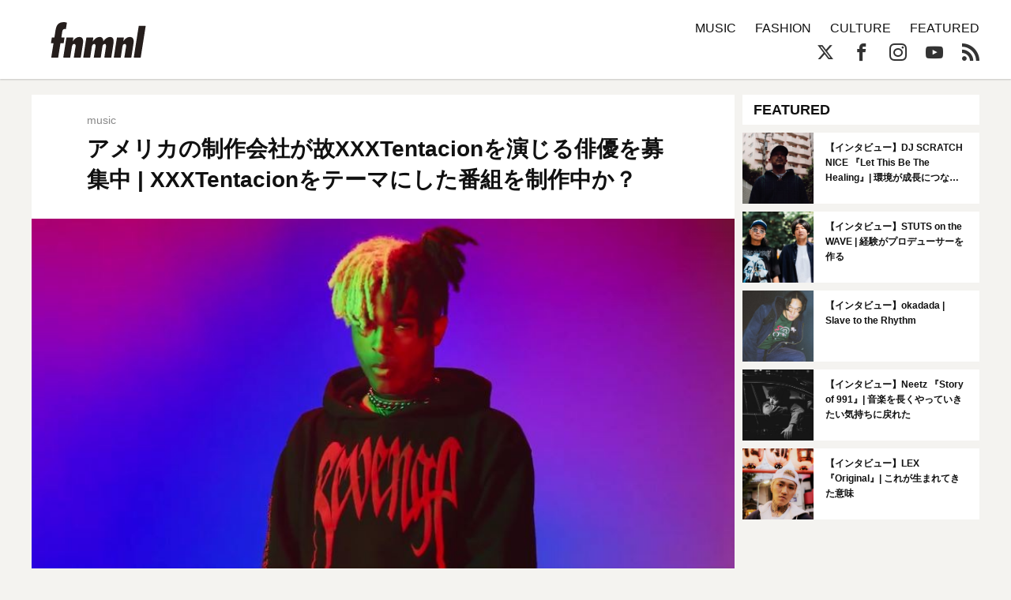

--- FILE ---
content_type: text/html; charset=UTF-8
request_url: https://fnmnl.tv/2018/11/19/62686
body_size: 15745
content:

<!doctype html>
<html lang="en-US">
<head>
  <meta charset="UTF-8">
  <meta name="google-site-verification" content="zFX9aesGGeK3jMKsWMBmq98J5TXneLk4tllGyj9brRY" />
  <meta name="viewport" content="width=device-width, initial-scale=1">
  <link rel="profile" href="http://gmpg.org/xfn/11">

  <!--||  JM Twitter Cards by jmau111 v12  ||-->
<meta name="twitter:card" content="summary_large_image">
<meta name="twitter:creator" content="@fnmnltv">
<meta name="twitter:site" content="@fnmnltv">
<meta name="twitter:title" content="アメリカの制作会社が故XXXTentacionを演じる俳優を募集中 | XXXTentacionをテーマにした番組を制作中か？">
<meta name="twitter:image" content="https://fnmnl.tv/wp-content/uploads/2018/06/22174642/xxxtentacion-xxl-freshman-freestyle-e1529657266802.jpg">
<!--||  /JM Twitter Cards by jmau111 v12  ||-->
<title>アメリカの制作会社が故XXXTentacionを演じる俳優を募集中 | XXXTentacionをテーマにした番組を制作中か？ - FNMNL (フェノメナル)</title>
<meta name='robots' content='max-image-preview:large' />
<link rel='dns-prefetch' href='//cdn.jsdelivr.net' />
<link rel='dns-prefetch' href='//cdnjs.cloudflare.com' />
<link rel='dns-prefetch' href='//www.instagram.com' />
<link rel="alternate" type="application/rss+xml" title="FNMNL (フェノメナル) &raquo; Feed" href="https://fnmnl.tv/feed" />
<link rel="alternate" type="application/rss+xml" title="FNMNL (フェノメナル) &raquo; Comments Feed" href="https://fnmnl.tv/comments/feed" />
<link rel="alternate" type="application/rss+xml" title="FNMNL (フェノメナル) &raquo; アメリカの制作会社が故XXXTentacionを演じる俳優を募集中 | XXXTentacionをテーマにした番組を制作中か？ Comments Feed" href="https://fnmnl.tv/2018/11/19/62686/feed" />
<script type="text/javascript">
/* <![CDATA[ */
window._wpemojiSettings = {"baseUrl":"https:\/\/s.w.org\/images\/core\/emoji\/15.0.3\/72x72\/","ext":".png","svgUrl":"https:\/\/s.w.org\/images\/core\/emoji\/15.0.3\/svg\/","svgExt":".svg","source":{"concatemoji":"https:\/\/fnmnl.tv\/wp-includes\/js\/wp-emoji-release.min.js?ver=6.5.7"}};
/*! This file is auto-generated */
!function(i,n){var o,s,e;function c(e){try{var t={supportTests:e,timestamp:(new Date).valueOf()};sessionStorage.setItem(o,JSON.stringify(t))}catch(e){}}function p(e,t,n){e.clearRect(0,0,e.canvas.width,e.canvas.height),e.fillText(t,0,0);var t=new Uint32Array(e.getImageData(0,0,e.canvas.width,e.canvas.height).data),r=(e.clearRect(0,0,e.canvas.width,e.canvas.height),e.fillText(n,0,0),new Uint32Array(e.getImageData(0,0,e.canvas.width,e.canvas.height).data));return t.every(function(e,t){return e===r[t]})}function u(e,t,n){switch(t){case"flag":return n(e,"\ud83c\udff3\ufe0f\u200d\u26a7\ufe0f","\ud83c\udff3\ufe0f\u200b\u26a7\ufe0f")?!1:!n(e,"\ud83c\uddfa\ud83c\uddf3","\ud83c\uddfa\u200b\ud83c\uddf3")&&!n(e,"\ud83c\udff4\udb40\udc67\udb40\udc62\udb40\udc65\udb40\udc6e\udb40\udc67\udb40\udc7f","\ud83c\udff4\u200b\udb40\udc67\u200b\udb40\udc62\u200b\udb40\udc65\u200b\udb40\udc6e\u200b\udb40\udc67\u200b\udb40\udc7f");case"emoji":return!n(e,"\ud83d\udc26\u200d\u2b1b","\ud83d\udc26\u200b\u2b1b")}return!1}function f(e,t,n){var r="undefined"!=typeof WorkerGlobalScope&&self instanceof WorkerGlobalScope?new OffscreenCanvas(300,150):i.createElement("canvas"),a=r.getContext("2d",{willReadFrequently:!0}),o=(a.textBaseline="top",a.font="600 32px Arial",{});return e.forEach(function(e){o[e]=t(a,e,n)}),o}function t(e){var t=i.createElement("script");t.src=e,t.defer=!0,i.head.appendChild(t)}"undefined"!=typeof Promise&&(o="wpEmojiSettingsSupports",s=["flag","emoji"],n.supports={everything:!0,everythingExceptFlag:!0},e=new Promise(function(e){i.addEventListener("DOMContentLoaded",e,{once:!0})}),new Promise(function(t){var n=function(){try{var e=JSON.parse(sessionStorage.getItem(o));if("object"==typeof e&&"number"==typeof e.timestamp&&(new Date).valueOf()<e.timestamp+604800&&"object"==typeof e.supportTests)return e.supportTests}catch(e){}return null}();if(!n){if("undefined"!=typeof Worker&&"undefined"!=typeof OffscreenCanvas&&"undefined"!=typeof URL&&URL.createObjectURL&&"undefined"!=typeof Blob)try{var e="postMessage("+f.toString()+"("+[JSON.stringify(s),u.toString(),p.toString()].join(",")+"));",r=new Blob([e],{type:"text/javascript"}),a=new Worker(URL.createObjectURL(r),{name:"wpTestEmojiSupports"});return void(a.onmessage=function(e){c(n=e.data),a.terminate(),t(n)})}catch(e){}c(n=f(s,u,p))}t(n)}).then(function(e){for(var t in e)n.supports[t]=e[t],n.supports.everything=n.supports.everything&&n.supports[t],"flag"!==t&&(n.supports.everythingExceptFlag=n.supports.everythingExceptFlag&&n.supports[t]);n.supports.everythingExceptFlag=n.supports.everythingExceptFlag&&!n.supports.flag,n.DOMReady=!1,n.readyCallback=function(){n.DOMReady=!0}}).then(function(){return e}).then(function(){var e;n.supports.everything||(n.readyCallback(),(e=n.source||{}).concatemoji?t(e.concatemoji):e.wpemoji&&e.twemoji&&(t(e.twemoji),t(e.wpemoji)))}))}((window,document),window._wpemojiSettings);
/* ]]> */
</script>
<!-- fnmnl.tv is managing ads with Advanced Ads --><script id="fnmnl-ready">
			window.advanced_ads_ready=function(e,a){a=a||"complete";var d=function(e){return"interactive"===a?"loading"!==e:"complete"===e};d(document.readyState)?e():document.addEventListener("readystatechange",(function(a){d(a.target.readyState)&&e()}),{once:"interactive"===a})},window.advanced_ads_ready_queue=window.advanced_ads_ready_queue||[];		</script>
		<link rel='stylesheet' id='mci-footnotes-jquery-tooltips-pagelayout-none-css' href='https://fnmnl.tv/wp-content/plugins/footnotes/css/footnotes-jqttbrpl0.min.css?ver=2.7.3' type='text/css' media='all' />
<style id='wp-emoji-styles-inline-css' type='text/css'>

	img.wp-smiley, img.emoji {
		display: inline !important;
		border: none !important;
		box-shadow: none !important;
		height: 1em !important;
		width: 1em !important;
		margin: 0 0.07em !important;
		vertical-align: -0.1em !important;
		background: none !important;
		padding: 0 !important;
	}
</style>
<link rel='stylesheet' id='wp-block-library-css' href='https://fnmnl.tv/wp-includes/css/dist/block-library/style.min.css?ver=6.5.7' type='text/css' media='all' />
<style id='classic-theme-styles-inline-css' type='text/css'>
/*! This file is auto-generated */
.wp-block-button__link{color:#fff;background-color:#32373c;border-radius:9999px;box-shadow:none;text-decoration:none;padding:calc(.667em + 2px) calc(1.333em + 2px);font-size:1.125em}.wp-block-file__button{background:#32373c;color:#fff;text-decoration:none}
</style>
<style id='global-styles-inline-css' type='text/css'>
body{--wp--preset--color--black: #000000;--wp--preset--color--cyan-bluish-gray: #abb8c3;--wp--preset--color--white: #ffffff;--wp--preset--color--pale-pink: #f78da7;--wp--preset--color--vivid-red: #cf2e2e;--wp--preset--color--luminous-vivid-orange: #ff6900;--wp--preset--color--luminous-vivid-amber: #fcb900;--wp--preset--color--light-green-cyan: #7bdcb5;--wp--preset--color--vivid-green-cyan: #00d084;--wp--preset--color--pale-cyan-blue: #8ed1fc;--wp--preset--color--vivid-cyan-blue: #0693e3;--wp--preset--color--vivid-purple: #9b51e0;--wp--preset--gradient--vivid-cyan-blue-to-vivid-purple: linear-gradient(135deg,rgba(6,147,227,1) 0%,rgb(155,81,224) 100%);--wp--preset--gradient--light-green-cyan-to-vivid-green-cyan: linear-gradient(135deg,rgb(122,220,180) 0%,rgb(0,208,130) 100%);--wp--preset--gradient--luminous-vivid-amber-to-luminous-vivid-orange: linear-gradient(135deg,rgba(252,185,0,1) 0%,rgba(255,105,0,1) 100%);--wp--preset--gradient--luminous-vivid-orange-to-vivid-red: linear-gradient(135deg,rgba(255,105,0,1) 0%,rgb(207,46,46) 100%);--wp--preset--gradient--very-light-gray-to-cyan-bluish-gray: linear-gradient(135deg,rgb(238,238,238) 0%,rgb(169,184,195) 100%);--wp--preset--gradient--cool-to-warm-spectrum: linear-gradient(135deg,rgb(74,234,220) 0%,rgb(151,120,209) 20%,rgb(207,42,186) 40%,rgb(238,44,130) 60%,rgb(251,105,98) 80%,rgb(254,248,76) 100%);--wp--preset--gradient--blush-light-purple: linear-gradient(135deg,rgb(255,206,236) 0%,rgb(152,150,240) 100%);--wp--preset--gradient--blush-bordeaux: linear-gradient(135deg,rgb(254,205,165) 0%,rgb(254,45,45) 50%,rgb(107,0,62) 100%);--wp--preset--gradient--luminous-dusk: linear-gradient(135deg,rgb(255,203,112) 0%,rgb(199,81,192) 50%,rgb(65,88,208) 100%);--wp--preset--gradient--pale-ocean: linear-gradient(135deg,rgb(255,245,203) 0%,rgb(182,227,212) 50%,rgb(51,167,181) 100%);--wp--preset--gradient--electric-grass: linear-gradient(135deg,rgb(202,248,128) 0%,rgb(113,206,126) 100%);--wp--preset--gradient--midnight: linear-gradient(135deg,rgb(2,3,129) 0%,rgb(40,116,252) 100%);--wp--preset--font-size--small: 13px;--wp--preset--font-size--medium: 20px;--wp--preset--font-size--large: 36px;--wp--preset--font-size--x-large: 42px;--wp--preset--spacing--20: 0.44rem;--wp--preset--spacing--30: 0.67rem;--wp--preset--spacing--40: 1rem;--wp--preset--spacing--50: 1.5rem;--wp--preset--spacing--60: 2.25rem;--wp--preset--spacing--70: 3.38rem;--wp--preset--spacing--80: 5.06rem;--wp--preset--shadow--natural: 6px 6px 9px rgba(0, 0, 0, 0.2);--wp--preset--shadow--deep: 12px 12px 50px rgba(0, 0, 0, 0.4);--wp--preset--shadow--sharp: 6px 6px 0px rgba(0, 0, 0, 0.2);--wp--preset--shadow--outlined: 6px 6px 0px -3px rgba(255, 255, 255, 1), 6px 6px rgba(0, 0, 0, 1);--wp--preset--shadow--crisp: 6px 6px 0px rgba(0, 0, 0, 1);}:where(.is-layout-flex){gap: 0.5em;}:where(.is-layout-grid){gap: 0.5em;}body .is-layout-flex{display: flex;}body .is-layout-flex{flex-wrap: wrap;align-items: center;}body .is-layout-flex > *{margin: 0;}body .is-layout-grid{display: grid;}body .is-layout-grid > *{margin: 0;}:where(.wp-block-columns.is-layout-flex){gap: 2em;}:where(.wp-block-columns.is-layout-grid){gap: 2em;}:where(.wp-block-post-template.is-layout-flex){gap: 1.25em;}:where(.wp-block-post-template.is-layout-grid){gap: 1.25em;}.has-black-color{color: var(--wp--preset--color--black) !important;}.has-cyan-bluish-gray-color{color: var(--wp--preset--color--cyan-bluish-gray) !important;}.has-white-color{color: var(--wp--preset--color--white) !important;}.has-pale-pink-color{color: var(--wp--preset--color--pale-pink) !important;}.has-vivid-red-color{color: var(--wp--preset--color--vivid-red) !important;}.has-luminous-vivid-orange-color{color: var(--wp--preset--color--luminous-vivid-orange) !important;}.has-luminous-vivid-amber-color{color: var(--wp--preset--color--luminous-vivid-amber) !important;}.has-light-green-cyan-color{color: var(--wp--preset--color--light-green-cyan) !important;}.has-vivid-green-cyan-color{color: var(--wp--preset--color--vivid-green-cyan) !important;}.has-pale-cyan-blue-color{color: var(--wp--preset--color--pale-cyan-blue) !important;}.has-vivid-cyan-blue-color{color: var(--wp--preset--color--vivid-cyan-blue) !important;}.has-vivid-purple-color{color: var(--wp--preset--color--vivid-purple) !important;}.has-black-background-color{background-color: var(--wp--preset--color--black) !important;}.has-cyan-bluish-gray-background-color{background-color: var(--wp--preset--color--cyan-bluish-gray) !important;}.has-white-background-color{background-color: var(--wp--preset--color--white) !important;}.has-pale-pink-background-color{background-color: var(--wp--preset--color--pale-pink) !important;}.has-vivid-red-background-color{background-color: var(--wp--preset--color--vivid-red) !important;}.has-luminous-vivid-orange-background-color{background-color: var(--wp--preset--color--luminous-vivid-orange) !important;}.has-luminous-vivid-amber-background-color{background-color: var(--wp--preset--color--luminous-vivid-amber) !important;}.has-light-green-cyan-background-color{background-color: var(--wp--preset--color--light-green-cyan) !important;}.has-vivid-green-cyan-background-color{background-color: var(--wp--preset--color--vivid-green-cyan) !important;}.has-pale-cyan-blue-background-color{background-color: var(--wp--preset--color--pale-cyan-blue) !important;}.has-vivid-cyan-blue-background-color{background-color: var(--wp--preset--color--vivid-cyan-blue) !important;}.has-vivid-purple-background-color{background-color: var(--wp--preset--color--vivid-purple) !important;}.has-black-border-color{border-color: var(--wp--preset--color--black) !important;}.has-cyan-bluish-gray-border-color{border-color: var(--wp--preset--color--cyan-bluish-gray) !important;}.has-white-border-color{border-color: var(--wp--preset--color--white) !important;}.has-pale-pink-border-color{border-color: var(--wp--preset--color--pale-pink) !important;}.has-vivid-red-border-color{border-color: var(--wp--preset--color--vivid-red) !important;}.has-luminous-vivid-orange-border-color{border-color: var(--wp--preset--color--luminous-vivid-orange) !important;}.has-luminous-vivid-amber-border-color{border-color: var(--wp--preset--color--luminous-vivid-amber) !important;}.has-light-green-cyan-border-color{border-color: var(--wp--preset--color--light-green-cyan) !important;}.has-vivid-green-cyan-border-color{border-color: var(--wp--preset--color--vivid-green-cyan) !important;}.has-pale-cyan-blue-border-color{border-color: var(--wp--preset--color--pale-cyan-blue) !important;}.has-vivid-cyan-blue-border-color{border-color: var(--wp--preset--color--vivid-cyan-blue) !important;}.has-vivid-purple-border-color{border-color: var(--wp--preset--color--vivid-purple) !important;}.has-vivid-cyan-blue-to-vivid-purple-gradient-background{background: var(--wp--preset--gradient--vivid-cyan-blue-to-vivid-purple) !important;}.has-light-green-cyan-to-vivid-green-cyan-gradient-background{background: var(--wp--preset--gradient--light-green-cyan-to-vivid-green-cyan) !important;}.has-luminous-vivid-amber-to-luminous-vivid-orange-gradient-background{background: var(--wp--preset--gradient--luminous-vivid-amber-to-luminous-vivid-orange) !important;}.has-luminous-vivid-orange-to-vivid-red-gradient-background{background: var(--wp--preset--gradient--luminous-vivid-orange-to-vivid-red) !important;}.has-very-light-gray-to-cyan-bluish-gray-gradient-background{background: var(--wp--preset--gradient--very-light-gray-to-cyan-bluish-gray) !important;}.has-cool-to-warm-spectrum-gradient-background{background: var(--wp--preset--gradient--cool-to-warm-spectrum) !important;}.has-blush-light-purple-gradient-background{background: var(--wp--preset--gradient--blush-light-purple) !important;}.has-blush-bordeaux-gradient-background{background: var(--wp--preset--gradient--blush-bordeaux) !important;}.has-luminous-dusk-gradient-background{background: var(--wp--preset--gradient--luminous-dusk) !important;}.has-pale-ocean-gradient-background{background: var(--wp--preset--gradient--pale-ocean) !important;}.has-electric-grass-gradient-background{background: var(--wp--preset--gradient--electric-grass) !important;}.has-midnight-gradient-background{background: var(--wp--preset--gradient--midnight) !important;}.has-small-font-size{font-size: var(--wp--preset--font-size--small) !important;}.has-medium-font-size{font-size: var(--wp--preset--font-size--medium) !important;}.has-large-font-size{font-size: var(--wp--preset--font-size--large) !important;}.has-x-large-font-size{font-size: var(--wp--preset--font-size--x-large) !important;}
.wp-block-navigation a:where(:not(.wp-element-button)){color: inherit;}
:where(.wp-block-post-template.is-layout-flex){gap: 1.25em;}:where(.wp-block-post-template.is-layout-grid){gap: 1.25em;}
:where(.wp-block-columns.is-layout-flex){gap: 2em;}:where(.wp-block-columns.is-layout-grid){gap: 2em;}
.wp-block-pullquote{font-size: 1.5em;line-height: 1.6;}
</style>
<link rel='stylesheet' id='contact-form-7-css' href='https://fnmnl.tv/wp-content/plugins/contact-form-7/includes/css/styles.css?ver=5.7.7' type='text/css' media='all' />
<link rel='stylesheet' id='advanced-ads-layer-fancybox-css-css' href='https://fnmnl.tv/wp-content/plugins/advanced-ads-layer/public/assets/fancybox/jquery.fancybox-1.3.4.css?ver=1.3.4' type='text/css' media='all' />
<link rel='stylesheet' id='metaslider-flex-slider-css' href='https://fnmnl.tv/wp-content/plugins/ml-slider/assets/sliders/flexslider/flexslider.css?ver=3.31.0' type='text/css' media='all' property='stylesheet' />
<link rel='stylesheet' id='metaslider-public-css' href='https://fnmnl.tv/wp-content/plugins/ml-slider/assets/metaslider/public.css?ver=3.31.0' type='text/css' media='all' property='stylesheet' />
<link rel='stylesheet' id='fnmnl2018-style-css' href='https://fnmnl.tv/wp-content/themes/fnmnl2018_/style.css?ver=6.5.7' type='text/css' media='all' />
<link rel="https://api.w.org/" href="https://fnmnl.tv/wp-json/" /><link rel="alternate" type="application/json" href="https://fnmnl.tv/wp-json/wp/v2/posts/62686" /><link rel="EditURI" type="application/rsd+xml" title="RSD" href="https://fnmnl.tv/xmlrpc.php?rsd" />
<meta name="generator" content="WordPress 6.5.7" />
<link rel="canonical" href="https://fnmnl.tv/2018/11/19/62686" />
<link rel='shortlink' href='https://fnmnl.tv/?p=62686' />
<link rel="alternate" type="application/json+oembed" href="https://fnmnl.tv/wp-json/oembed/1.0/embed?url=https%3A%2F%2Ffnmnl.tv%2F2018%2F11%2F19%2F62686" />
<link rel="alternate" type="text/xml+oembed" href="https://fnmnl.tv/wp-json/oembed/1.0/embed?url=https%3A%2F%2Ffnmnl.tv%2F2018%2F11%2F19%2F62686&#038;format=xml" />
<script>advads_items = { conditions: {}, display_callbacks: {}, display_effect_callbacks: {}, hide_callbacks: {}, backgrounds: {}, effect_durations: {}, close_functions: {}, showed: [] };</script><style type="text/css" id="fnmnl-layer-custom-css"></style><script type="text/javascript">
		var advadsCfpQueue = [];
		var advadsCfpAd = function( adID ){
			if ( 'undefined' == typeof advadsProCfp ) { advadsCfpQueue.push( adID ) } else { advadsProCfp.addElement( adID ) }
		};
		</script>
		<link rel="pingback" href="https://fnmnl.tv/xmlrpc.php"><style type="text/css">.recentcomments a{display:inline !important;padding:0 !important;margin:0 !important;}</style><link rel="amphtml" href="https://fnmnl.tv/2018/11/19/62686?amp=1">		<script type="text/javascript">
			if ( typeof advadsGATracking === 'undefined' ) {
				window.advadsGATracking = {
					delayedAds: {},
					deferedAds: {}
				};
			}
		</script>
		
<style type="text/css" media="all">
.footnotes_reference_container {margin-top: 24px !important; margin-bottom: 0px !important;}
.footnote_container_prepare > p {border-bottom: 1px solid #aaaaaa !important;}
.footnote_tooltip { font-size: 13px !important; color: #000000 !important; background-color: #ffffff !important; border-width: 1px !important; border-style: solid !important; border-color: #cccc99 !important; -webkit-box-shadow: 2px 2px 11px #666666; -moz-box-shadow: 2px 2px 11px #666666; box-shadow: 2px 2px 11px #666666; max-width: 450px !important;}


</style>

<!-- OGP -->
<meta property="og:type" content="blog">
<meta property="og:description" content="今年の6月にこの世を去ったXXXTentacionを題材にしたテレビ番組をアメリカの制作会社が企画している。それに伴って現在、彼を演じる俳優が募集されているようだ。">
<meta property="og:title" content="アメリカの制作会社が故XXXTentacionを演じる俳優を募集中 | XXXTentacionをテーマにした番組を制作中か？">
<meta property="og:url" content="https://fnmnl.tv/2018/11/19/62686">
<meta property="og:image" content="https://fnmnl.tv/wp-content/uploads/2018/06/22174642/xxxtentacion-xxl-freshman-freestyle-e1529657266802.jpg">
<meta property="og:site_name" content="FNMNL (フェノメナル)">
<meta property="og:locale" content="ja_JP" />
<meta property="fb:app_id" content="1180354271986314">
<!-- /OGP -->

<!-- updated:2024.02.02 start -->
<style>
#post .post-text img,
#post .post-text figure {
  margin-bottom: 24px;
}
.post-text p a{
  word-wrap: break-word;
}
.article-description .desc {
  display:none;
}
</style>

<link rel="icon" href="https://cdn.fnmnl.tv/wp-content/uploads/2020/02/03235157/favicon.png" sizes="32x32" />
<link rel="icon" href="https://cdn.fnmnl.tv/wp-content/uploads/2020/02/03235157/favicon.png" sizes="192x192" />
<link rel="apple-touch-icon" href="https://cdn.fnmnl.tv/wp-content/uploads/2020/02/03235157/favicon.png" />
<meta name="msapplication-TileImage" content="https://cdn.fnmnl.tv/wp-content/uploads/2020/02/03235157/favicon.png" />
<!-- updated:2024.02.02 end -->
</head>

<body id="article" class="infinite-single">
  <div id="fb-root"></div>
  <script>(function(d, s, id) {
      var js, fjs = d.getElementsByTagName(s)[0];
      if (d.getElementById(id)) return;
      js = d.createElement(s); js.id = id;
      js.src = "//connect.facebook.net/ja_JP/sdk.js#xfbml=1&version=v2.7&appId=1180354271986314";
      fjs.parentNode.insertBefore(js, fjs);
    }(document, 'script', 'facebook-jssdk'));</script>

  <svg version="1.1" class="defs" xmlns="http://www.w3.org/2000/svg" xmlns:xlink="http://www.w3.org/1999/xlink">
    <defs>
      <symbol id="logo" viewBox="0 0 201.58 75.69">
      <defs>
        <style>.b{fill:#251e1c;stroke-width:0px;}</style>
      </defs>
      <path class="b" d="M6.75,32.73c.28,0,.52-.21.57-.49l2.23-14.41C11.23,7.87,14.38,0,27.59,0c2.04,0,3.98.45,5.84,1.1.26.09.42.36.38.64l-2.07,12.77c-.05.33-.37.54-.7.47-.54-.13-1.35-.29-1.98-.29-4.72,0-5.04,5.35-5.56,8.6l-1.36,8.78c-.05.35.22.66.57.66h5.48c.35,0,.62.31.57.66l-1.71,11.02c-.04.28-.28.49-.57.49h-5.84c-.28,0-.52.21-.57.48l-4.76,29.83c-.04.28-.28.48-.57.48H1.12c-.35,0-.62-.32-.57-.66l4.7-29.47c.06-.35-.21-.66-.57-.66H.57c-.35,0-.62-.31-.57-.66l1.71-11.02c.04-.28.28-.49.57-.49h4.47Z"/>
      <path class="b" d="M46.41,40.91h.21c2.73-5.04,7.97-9.23,13.74-9.23,10.91,0,7.97,12.17,6.82,19.82l-3.77,23.71c-.04.28-.28.48-.57.48h-13.63c-.35,0-.62-.32-.57-.66l2.91-18.39c.42-2.73,2.62-10.07-2.1-10.07-3.36,0-4.51,3.46-4.93,6.08l-3.59,22.56c-.04.28-.28.48-.57.48h-13.63c-.35,0-.62-.32-.57-.66l6.63-41.82c.04-.28.28-.48.57-.48h13.63c.35,0,.62.31.57.66l-1.16,7.52Z"/>
      <path class="b" d="M88.93,41.22h.21c3.36-5.14,8.29-9.54,14.58-9.54,5.46,0,7.66,4.2,7.66,9.02h.21c3.15-4.72,8.5-9.02,14.16-9.02,9.54,0,7.87,10.59,6.71,17.41l-4.08,26.12c-.04.28-.28.48-.57.48h-13.63c-.35,0-.62-.31-.57-.66l2.79-18.08c.52-2.73,2.41-10.49-1.99-10.49-3.46,0-4.51,3.57-4.93,5.98l-3.55,22.77c-.04.28-.28.48-.57.48h-13.63c-.35,0-.62-.32-.57-.66l3-19.02c.42-2.62,2.2-9.33-1.99-9.33-3.67,0-4.72,3.36-5.14,6.08l-3.55,22.45c-.04.28-.28.48-.57.48h-13.63c-.35,0-.62-.32-.57-.66l6.59-41.82c.04-.28.28-.48.57-.48h13.63c.35,0,.62.31.57.66l-1.16,7.84Z"/>
      <path class="b" d="M154,40.91h.21c2.73-5.04,7.97-9.23,13.74-9.23,10.91,0,7.97,12.17,6.82,19.82l-3.76,23.71c-.04.28-.28.48-.57.48h-13.63c-.35,0-.62-.32-.57-.66l2.89-18.39c.42-2.73,2.62-10.07-2.1-10.07-3.36,0-4.51,3.46-4.93,6.08l-3.55,22.56c-.04.28-.28.48-.57.48h-13.63c-.35,0-.62-.32-.57-.66l6.59-41.82c.04-.28.28-.48.57-.48h13.63c.35,0,.62.31.57.66l-1.16,7.52Z"/>
      <path class="b" d="M201.57,8.73l-10.5,66.48c-.04.28-.28.48-.57.48h-13.63c-.35,0-.62-.32-.57-.66l10.5-66.48c.04-.28.28-.48.57-.48h13.63c.35,0,.62.32.57.66Z"/>
      </symbol>
      <symbol id="ex-logo" viewBox="0 0 450 120">
        <path d="M358.2,1.2v117.7c0,0.6-0.5,1.2-1.2,1.2h-10.8c-0.4,0-0.7-0.2-0.9-0.5l-65.9-85c-0.1-0.2-0.4-0.1-0.4,0.1v84.2c0,0.6-0.5,1.2-1.2,1.2H263c-0.6,0-1.2-0.5-1.2-1.2V34.6c0-0.2-0.3-0.3-0.4-0.1l-30.9,39.8c-0.2,0.3-0.6,0.5-0.9,0.5h-7.2c-0.4,0-0.7-0.2-0.9-0.5l-30.9-39.8c-0.1-0.2-0.4-0.1-0.4,0.1v84.2c0,0.6-0.5,1.2-1.2,1.2h-10.8c-0.4,0-0.7-0.2-0.9-0.5l-65.9-85c-0.1-0.2-0.4-0.1-0.4,0.1v84.2c0,0.6-0.5,1.2-1.2,1.2H95c-0.6,0-1.2-0.5-1.2-1.2V1.2C93.8,0.5,94.3,0,95,0h10.8c0.4,0,0.7,0.2,0.9,0.4l65.9,85.1c0.1,0.2,0.4,0.1,0.4-0.1V1.2c0-0.6,0.5-1.2,1.2-1.2H185c0.4,0,0.7,0.2,0.9,0.4l39.9,51.5c0.1,0.1,0.3,0.1,0.4,0l39.9-51.5c0.2-0.3,0.6-0.4,0.9-0.4h6.8c0.4,0,0.7,0.2,0.9,0.4l65.9,85.1c0.1,0.2,0.4,0.1,0.4-0.2V1.2c0-0.6,0.5-1.2,1.2-1.2h14.8C357.7,0,358.2,0.5,358.2,1.2z M85.3,0H1.2C0.5,0,0,0.5,0,1.2v117.7c0,0.6,0.5,1.2,1.2,1.2H16c0.6,0,1.2-0.5,1.2-1.2V69.3c0-0.4,0.3-0.7,0.7-0.7l52,0c1,0,1.5-1.1,0.9-1.9L59.2,51.9c-0.2-0.3-0.6-0.5-0.9-0.5H17.8c-0.4,0-0.7-0.3-0.7-0.7v-33c0-0.4,0.3-0.7,0.7-0.7h67.5c0.6,0,1.2-0.5,1.2-1.2V1.2C86.5,0.5,85.9,0,85.3,0z M448.9,102.8h-64.2c-0.4,0-0.7-0.3-0.7-0.7V1.2c0-0.6-0.5-1.2-1.2-1.2H368c-0.6,0-1.2,0.5-1.2,1.2v117.7c0,0.6,0.5,1.2,1.2,1.2h80.9c0.6,0,1.2-0.5,1.2-1.2V104C450,103.4,449.5,102.8,448.9,102.8z"/>
      </symbol>

      <symbol id="arrow" viewBox="0 0 17.5 37.5">
        <path d="M16.6,20.9L0,37.5v-3.2l15-15c0.3-0.3,0.3-0.8,0-1.1L0,3.2V0l16.6,16.6C17.8,17.8,17.8,19.7,16.6,20.9z"/>
      </symbol>
      
      <symbol id="play" viewBox="0 0 65.7 74">
        <path d="M6,6l53.7,31L6,68V6 M6,0C5,0,3.9,0.3,3,0.8C1.1,1.9,0,3.9,0,6v62c0,2.1,1.1,4.1,3,5.2C3.9,73.7,5,74,6,74s2.1-0.3,3-0.8 l53.7-31c1.9-1.1,3-3.1,3-5.2s-1.1-4.1-3-5.2L9,0.8C8.1,0.3,7,0,6,0L6,0z"/>
      </symbol>
    </defs>
  </svg>
  
  <header>
    <div class="container">
      <a href="https://fnmnl.tv/" class="logo" data-wpel-link="internal">
        <svg class="logo-image"><use xmlns:xlink="http://www.w3.org/1999/xlink" xlink:href="#logo"></use></svg>
      </a>

      <nav class="icon-menu">
        <figure class="line line1"></figure>
        <figure class="line line2"></figure>
        <figure class="line line3"></figure>
      </nav>
    </div>
  </header>
  
  <nav id="menu">
    <div class="container clearfix">
      <form role="search" method="get" action="https://fnmnl.tv/">
        <input type="search" name="s" class="search-field" placeholder="Search…" />
        <button type="submit" class="btn-search icon-search"></button>
      </form>

      <ul class="categories">
        <li><a href="/category/music" data-wpel-link="internal">MUSIC</a></li>
        <li><a href="/category/fashion" data-wpel-link="internal">FASHION</a></li>
        <li><a href="/category/culture" data-wpel-link="internal">CULTURE</a></li>
        <li><a href="/category/featured" data-wpel-link="internal">FEATURED</a></li>
        <!-- <li><a href="https://fnmnl.myshopify.com/" target="_blank" data-wpel-link="external" rel="external noopener noreferrer">STORE</a></li> -->
      </ul>

      <ul class="socials">
        <li><a href="https://twitter.com/fnmnltv" class="icon-x" target="_blank" data-wpel-link="external" rel="external noopener noreferrer"></a></li>
        <li><a href="https://www.facebook.com/fnmnltv/" class="icon-facebook" target="_blank" data-wpel-link="external" rel="external noopener noreferrer"></a></li>
        <li><a href="https://www.instagram.com/fnmnltv/" class="icon-instagram" target="_blank" data-wpel-link="external" rel="external noopener noreferrer"></a></li>
        <li><a href="https://www.youtube.com/@fnmnl1832" class="icon-youtube" target="_blank" data-wpel-link="external" rel="external noopener noreferrer"></a></li>
        <li><a href="https://fnmnl.tv/feed" class="icon-rss" target="_blank" data-wpel-link="internal"></a></li>
      </ul>
    </div>

    <div class="menu-footer">
      <div class="container">
        <ul class="footer-link">
          <li><a href="https://fnmnl.tv/about/" data-wpel-link="internal">FNMNLについて</a></li>
          <li><a href="https://fnmnl.tv/writer/" data-wpel-link="internal">ライター</a></li>
          <li><a href="https://fnmnl.tv/recruit/" data-wpel-link="internal">採用情報</a></li>
          <li><a href="https://fnmnl.tv/contact/" data-wpel-link="internal">お問い合わせ</a></li>
          <li><a href="https://fnmnl.tv/terms/" data-wpel-link="internal">利用規約</a></li>
          <li><a href="https://fnmnl.tv/privacy/" data-wpel-link="internal">プライバシーポリシー</a></li>
        </ul>

        <address class="copyright">© SPACE SHOWER NETWORKS INC.</address>
      </div>
    </div>
  </nav>
  
  <section id="primal-header">
    <div class="container">
      <a href="https://fnmnl.tv/" class="logo" data-wpel-link="internal">
        <svg class="logo-image"><use xmlns:xlink="http://www.w3.org/1999/xlink" xlink:href="#logo"></use></svg>
      </a>

      <ul class="categories">
        <li><a href="/category/music" data-wpel-link="internal">MUSIC</a></li>
        <li><a href="/category/fashion" data-wpel-link="internal">FASHION</a></li>
        <li><a href="/category/culture" data-wpel-link="internal">CULTURE</a></li>
        <li><a href="/category/featured" data-wpel-link="internal">FEATURED</a></li>
        <!-- <li><a href="https://fnmnl.myshopify.com/" target="_blank" data-wpel-link="external" rel="external noopener noreferrer">STORE</a></li> -->
      </ul>

      <ul class="socials">
        <li><a href="https://twitter.com/fnmnltv" class="icon-x" target="_blank" data-wpel-link="external" rel="external noopener noreferrer"></a></li>
        <li><a href="https://www.facebook.com/fnmnltv/" class="icon-facebook" target="_blank" data-wpel-link="external" rel="external noopener noreferrer"></a></li>
        <li><a href="https://www.instagram.com/fnmnltv/" class="icon-instagram" target="_blank" data-wpel-link="external" rel="external noopener noreferrer"></a></li>
        <li><a href="https://www.youtube.com/@fnmnl1832" class="icon-youtube" target="_blank" data-wpel-link="external" rel="external noopener noreferrer"></a></li>
        <li><a href="https://fnmnl.tv/feed" class="icon-rss" target="_blank" data-wpel-link="internal"></a></li>
      </ul>
    </div>
  </section>
<section id="post-container" class="post-container">
  <section class="post-contents" data-url="https://fnmnl.tv/2018/11/19/62686" title="アメリカの制作会社が故XXXTentacionを演じる俳優を募集中 | XXXTentacionをテーマにした番組を制作中か？">

        <section id="post" class="container">
      <section id="content" class="post-content">
        <div class="post-headline">
          <span class="post-category"><a href="https://fnmnl.tv/category/music" &quot;="" data-wpel-link="internal">music</a></span>
          <h1 class="post-title">アメリカの制作会社が故XXXTentacionを演じる俳優を募集中 | XXXTentacionをテーマにした番組を制作中か？</h1>
        </div>

        <figure class="post-thumb"><img src="https://fnmnl.tv/wp-content/uploads/2018/06/22174642/xxxtentacion-xxl-freshman-freestyle-e1529657266802.jpg" alt="" /></figure>        
        <div class="post-headline">
          <ul class="post-meta">
            <li class="post-date">2018.11.19</li>
            <li class="post-writer">
              <a href="https://fnmnl.tv/writer/" class="author" data-wpel-link="internal">FNMNL編集部</a>            </li>
			  			  
<li class="social">
    <a href="https://x.com/intent/tweet?url=https%3A%2F%2Ffnmnl.tv%2F2018%2F11%2F19%2F62686&amp;text=%E3%82%A2%E3%83%A1%E3%83%AA%E3%82%AB%E3%81%AE%E5%88%B6%E4%BD%9C%E4%BC%9A%E7%A4%BE%E3%81%8C%E6%95%85XXXTentacion%E3%82%92%E6%BC%94%E3%81%98%E3%82%8B%E4%BF%B3%E5%84%AA%E3%82%92%E5%8B%9F%E9%9B%86%E4%B8%AD+%7C+XXXTentacion%E3%82%92%E3%83%86%E3%83%BC%E3%83%9E%E3%81%AB%E3%81%97%E3%81%9F%E7%95%AA%E7%B5%84%E3%82%92%E5%88%B6%E4%BD%9C%E4%B8%AD%E3%81%8B%EF%BC%9F&amp;via=fnmnltv" target="_blank" class="icon-x" onclick="window.open(this.href, &#039;tweetwindow&#039;, &#039;width=650, height=470, personalbar=0, toolbar=0, scrollbars=1, sizable=1&#039;); return false;" data-wpel-link="external" rel="external noopener noreferrer">
    </a>
</li>
            <li class="social"><a href="https://www.facebook.com/sharer/sharer.php?u=https://fnmnl.tv/2018/11/19/62686" target="_blanc" class="icon-facebook" onclick="window.open(this.href, &#039;sharewindow&#039;, &#039;width=650, height=470, personalbar=0, toolbar=0, scrollbars=1, sizable=1&#039;); return false;" data-wpel-link="external" rel="external noopener noreferrer"></a></li>
            <li class="social"><a href="http://line.me/R/msg/text/?https://fnmnl.tv/2018/11/19/62686" target="_blanc" class="icon-line" onclick="window.open(this.href, &#039;sharewindow&#039;, &#039;width=650, height=470, personalbar=0, toolbar=0, scrollbars=1, sizable=1&#039;); return false;" data-wpel-link="external" rel="external noopener noreferrer"></a></li>
          </ul>
        </div>
      

        <div class="post-text">
          <p>今年の6月にこの世を去ったXXXTentacionを題材にしたテレビ番組をアメリカの制作会社が企画している。それに伴って現在、彼を演じる俳優が募集されているようだ。</p>
<p>テレビ番組はライブパフォーマンスなどのプロデュースを請け負う企業「<a href="https://baseentertainment.com/" data-wpel-link="external" target="_blank" rel="external noopener noreferrer">Base Entertainment</a>」が制作。番組の名称はまだ未定だが、<a href="https://www.backstage.com/casting/untitled-xxxtentacion-tv-pilot-259356/" data-wpel-link="external" target="_blank" rel="external noopener noreferrer">Backstage.com</a>にてXXXTentacion役を演じる俳優のキャスティングコールが行われている。キャラクター像は「自信に満ちているが陽気ではない」というもので、「身長162cm〜172cmのアフリカ系俳優」が条件。パイロット版の撮影は2019年の1月から2月に予定されている。Base Entertainmentはテレビ番組を制作したことはあまり無いようだが、マジシャンやコメディアンなどのショーを多数制作してきた企業だという。</p>
<p>あくまでXXXTentacionを題材にした番組の中の再現ドラマのようなものなのか、それともテレビドラマシリーズなのかは不明だが、番組はどのようなものに仕上がるのだろうか？</p>
        </div>

        <div class="post-footer">
          <ul class="share-buttons">
            <li>
              <a href="https://x.com/intent/post?url=https://fnmnl.tv/2018/11/19/62686&amp;text=アメリカの制作会社が故XXXTentacionを演じる俳優を募集中 | XXXTentacionをテーマにした番組を制作中か？&amp;via=fnmnltv" class="share-button twitter" onclick="window.open(this.href, &#039;tweetwindow&#039;, &#039;width=650, height=470, personalbar=0, toolbar=0, scrollbars=1, sizable=1&#039;); return false;" data-wpel-link="external" target="_blank" rel="external noopener noreferrer">
                <figure class="icon-x"></figure>
                <span>Post</span>
              </a>
            </li>

            <li>
              <a href="https://www.facebook.com/sharer/sharer.php?u=https://fnmnl.tv/2018/11/19/62686" class="share-button facebook" onclick="window.open(this.href, &#039;sharewindow&#039;, &#039;width=650, height=470, personalbar=0, toolbar=0, scrollbars=1, sizable=1&#039;); return false;" data-wpel-link="external" target="_blank" rel="external noopener noreferrer">
                <figure class="icon-facebook"></figure>
                <span>Share</span>
              </a>
            </li>

            <li>
              <a href="http://line.me/R/msg/text/?https://fnmnl.tv/2018/11/19/62686" class="share-button line" onclick="window.open(this.href, &#039;sharewindow&#039;, &#039;width=650, height=470, personalbar=0, toolbar=0, scrollbars=1, sizable=1&#039;); return false;" data-wpel-link="external" target="_blank" rel="external noopener noreferrer">
                <figure class="icon-line_naked"></figure>
                <span>Send</span>
              </a>
            </li>
          </ul>

          <ul class="tags"><li><a href="https://fnmnl.tv/tag/xxxtentacion" class="tag" data-wpel-link="internal">#XXXTENTACION</a></li></ul>
          <ul class="social-buttons">
            <li>
              <iframe
                src="https://platform.twitter.com/widgets/follow_button.html?screen_name=fnmnltv&show_screen_name=FNMNL&show_count=true&size=s"
                width="114"
                height="30"
                style="border: 0; overflow: hidden;"
                data-show-count="false"
                >
              </iframe>
            </li>
            <li>
                           <iframe src="https://www.facebook.com/plugins/like.php?href=https://fnmnl.tv/2018/11/19/62686&width=106&layout=button_count&action=like&size=small&show_faces=false&share=false&height=21&appId=1180354271986314" width="106" height="21" style="border:none;overflow:hidden" scrolling="no" frameborder="0" allowTransparency="true" allow="encrypted-media"></iframe>
            </li>
          </ul>
        </div>
      </section>

      <aside id="sidebar" class="post-sidebar">
  <div class="sidebar-inner">
    <h3 class="category-title">FEATURED</h3>
    <div class="article-container">      
      

<article class="article-block side-view">
  <a href="https://fnmnl.tv/2026/01/16/166485" class="article-link" data-wpel-link="internal"></a>

  <figure class="article-thumb">
    <img src="https://fnmnl.tv/wp-content/uploads/2026/01/B0062507-scaled-e1768401328398-748x421.jpg" alt="" />  </figure>

  <div class="article-text">

    <a href="https://fnmnl.tv/category/featured" class="article-category" data-wpel-link="internal">featured</a>    <span class="article-date">
      2026.01.16    </span>

    <h3 class="article-title">【インタビュー】DJ SCRATCH NICE 『Let This Be The Healing』| 環境が成長につながる</h3>

    <span class="article-description">
      数多くのアーティストの楽曲を手掛けてきたプロデューサー・DJ・ビートメイカーのDJ SCRATCH NICE。    </span>
  </div>
</article>

<article class="article-block side-view">
  <a href="https://fnmnl.tv/2026/01/09/165521" class="article-link" data-wpel-link="internal"></a>

  <figure class="article-thumb">
    <img src="https://fnmnl.tv/wp-content/uploads/2026/01/B0040917-scaled-e1767927334951-746x421.jpg" alt="" />  </figure>

  <div class="article-text">

    <a href="https://fnmnl.tv/category/featured" class="article-category" data-wpel-link="internal">featured</a>    <span class="article-date">
      2026.01.09    </span>

    <h3 class="article-title">【インタビュー】STUTS on the WAVE | 経験がプロデューサーを作る</h3>

    <span class="article-description">
      STUTSとZOT on the WAVEという2人がタッグを組んだプロデューサーユニットSTUTS on the WAVE。    </span>
  </div>
</article>

<article class="article-block side-view">
  <a href="https://fnmnl.tv/2025/12/16/166301" class="article-link" data-wpel-link="internal"></a>

  <figure class="article-thumb">
    <img src="https://fnmnl.tv/wp-content/uploads/2025/12/DSCF6913-e1765881571371-748x421.jpg" alt="" />  </figure>

  <div class="article-text">

    <a href="https://fnmnl.tv/category/featured" class="article-category" data-wpel-link="internal">featured</a>    <span class="article-date">
      2025.12.16    </span>

    <h3 class="article-title">【インタビュー】okadada | Slave to the Rhythm</h3>

    <span class="article-description">
      全国各地のパーティーを揺らし続ける俊腕DJ、okadadaが東京では約7年ぶりとなるオープン・トゥ・ラストのDJ公演『MIDNIGHT EAST presents okadada - Open to Last』を12/20（土）に渋谷Spotify O-EASTにて開催する。    </span>
  </div>
</article>

<article class="article-block side-view">
  <a href="https://fnmnl.tv/2025/12/04/166228" class="article-link" data-wpel-link="internal"></a>

  <figure class="article-thumb">
    <img src="https://fnmnl.tv/wp-content/uploads/2025/12/fde311144c45478c7750174c3181ab5a-e1764763038795-748x421.jpeg" alt="" />  </figure>

  <div class="article-text">

    <a href="https://fnmnl.tv/category/featured" class="article-category" data-wpel-link="internal">featured</a>    <span class="article-date">
      2025.12.04    </span>

    <h3 class="article-title">【インタビュー】Neetz 『Story of 991』| 音楽を長くやっていきたい気持ちに戻れた</h3>

    <span class="article-description">
      
プロデューサー・ラッパーのNeetzが10月にソロとしては6年ぶりのアルバム『Story of 991』をリリースした。KANDYTOWNの終演後に、一度音楽制作から離れてしまったNeetzだが、仲間の励ましもあり制作を再開させ、作り上げたのが本作だ。前作『FIGURE CHORD』は多くのゲスト...    </span>
  </div>
</article>

<article class="article-block side-view">
  <a href="https://fnmnl.tv/2025/11/26/166185" class="article-link" data-wpel-link="internal"></a>

  <figure class="article-thumb">
    <img src="https://fnmnl.tv/wp-content/uploads/2025/11/B0063596-scaled-e1764128567665-748x421.jpg" alt="" />  </figure>

  <div class="article-text">

    <a href="https://fnmnl.tv/category/featured" class="article-category" data-wpel-link="internal">featured</a>    <span class="article-date">
      2025.11.26    </span>

    <h3 class="article-title">【インタビュー】LEX 『Original』| これが生まれてきた意味</h3>

    <span class="article-description">
      LEXが本日11/26(水)にアルバム『Original』をリリースした。    </span>
  </div>
</article>    </div>
  </div>
</aside>
    </section>

    <section id="related" class="related-post">
  <h2 class="category-title container">RELATED</h2>
  <div class="article-container container">
    

<article class="article-block">
  <a href="https://fnmnl.tv/2020/11/13/111021" class="article-link" data-wpel-link="internal"></a>

  <figure class="article-thumb">
    <div class="article-thumb-placeholder" style="background-image:url(https://fnmnl.tv/wp-content/uploads/2020/11/13154702/DoEveryThingWrong_obi-1-scaled-e1605250082249-748x421.jpg)" />  </figure>

  <div class="article-text">

    <a href="https://fnmnl.tv/category/culture" class="article-category" data-wpel-link="internal">culture</a>    <span class="article-date">
      2020.11.13    </span>

    <h3 class="article-title">XXXTentacionの短く壮絶な生涯を描く評伝『ぜんぶ間違ってやれ──XXXテンタシオン・アゲインスト・ザ・ワールド』が刊行 | 著者は『くたばれインターネット』のジャレット・コベック</h3>

    <span class="article-description">
      2015年にリリースした"Look At Me!"で注目を集めて、一躍人気ラッパーのポジションに躍り出るも、恋人への監禁・暴行や強盗などで逮捕・収監され、2018年に地元フロリダで銃撃され、わずか20歳でこの世を去ったXXXTentacion。    </span>
  </div>
</article>

<article class="article-block">
  <a href="https://fnmnl.tv/2019/12/11/87553" class="article-link" data-wpel-link="internal"></a>

  <figure class="article-thumb">
    <div class="article-thumb-placeholder" style="background-image:url(https://fnmnl.tv/wp-content/uploads/2018/05/16152632/Xxxtentacion-e1526452008281-748x421.jpg)" />  </figure>

  <div class="article-text">

    <a href="https://fnmnl.tv/category/music" class="article-category" data-wpel-link="internal">music</a>    <span class="article-date">
      2019.12.11    </span>

    <h3 class="article-title">故XXXTentacionの殺害現場となった車が展示されていることが大きな批判を浴びる</h3>

    <span class="article-description">
      昨年6月に銃撃によって命を落としたXXXTentacion。その死から一年以上が経過した現在でも多くのファンに愛され、先日は最後のニューアルバム『Bad Vibes Forever』が発売された。そんな中、フロリダで現在行われている一つの展示が問題となっている。    </span>
  </div>
</article>

<article class="article-block">
  <a href="https://fnmnl.tv/2019/08/21/79214" class="article-link" data-wpel-link="internal"></a>

  <figure class="article-thumb">
    <div class="article-thumb-placeholder" style="background-image:url(https://fnmnl.tv/wp-content/uploads/2019/08/21122955/Kirsten-Gillibrand-e1566358212171-748x421.jpg)" />  </figure>

  <div class="article-text">

    <a href="https://fnmnl.tv/category/music" class="article-category" data-wpel-link="internal">music</a>    <span class="article-date">
      2019.08.21    </span>

    <h3 class="article-title">2020年の大統領選に向けた公式プレイリストにXXXTentacionを入れた大統領候補が批判を浴びる</h3>

    <span class="article-description">
      2020年に行われるアメリカ大統領選挙。アメリカでは選挙の候補者がそれぞれのキャンペーンプレイリストを発表することが一般的だが、その中にXXXTentacionの楽曲を入れた議員が批判を浴びてしまった。    </span>
  </div>
</article>  </div>
</section>
    <section id="most-popular" class="related-post">
  <h2 class="category-title container">MOST POPULAR</h2>
  <div class="article-container container">
    

<article class="article-block">
  <a href="https://fnmnl.tv/2017/11/28/42506" class="article-link" data-wpel-link="internal"></a>

  <figure class="article-thumb">
    <div class="article-thumb-placeholder" style="background-image:url(https://fnmnl.tv/wp-content/uploads/2017/11/28130506/goosebumps-632x421.jpg)" />  </figure>

  <div class="article-text">

    <a href="https://fnmnl.tv/category/music" class="article-category" data-wpel-link="internal">music</a>    <span class="article-date">
      2017.11.28    </span>

    <h3 class="article-title">音楽を聴いて鳥肌が立つのは特殊な脳の構造を持つ人だけが経験できるという研究結果</h3>

    <span class="article-description">
      音楽を聴いて鳥肌が立つ、という体験をしたことがあるだろうか。もしあるならば、あなたはとてもラッキーな経験をしている。    </span>
  </div>
</article>

<article class="article-block">
  <a href="https://fnmnl.tv/2018/02/19/47697" class="article-link" data-wpel-link="internal"></a>

  <figure class="article-thumb">
    <div class="article-thumb-placeholder" style="background-image:url(https://fnmnl.tv/wp-content/uploads/2018/02/19015116/childlistenmusic-e1518972690671-748x421.jpg)" />  </figure>

  <div class="article-text">

    <a href="https://fnmnl.tv/category/music" class="article-category" data-wpel-link="internal">music</a>    <span class="article-date">
      2018.02.19    </span>

    <h3 class="article-title">大人になってからの音楽の好みは14歳の時に聴いた音楽で形成されている</h3>

    <span class="article-description">
      私たちの音楽の好みは14歳の時に聴いた音楽によって形成されていると、研究により明らかになった。    </span>
  </div>
</article>

<article class="article-block">
  <a href="https://fnmnl.tv/2018/03/27/50071" class="article-link" data-wpel-link="internal"></a>

  <figure class="article-thumb">
    <div class="article-thumb-placeholder" style="background-image:url(https://fnmnl.tv/wp-content/uploads/2018/03/27125341/2018-03-27-12.53.14-e1522122837588-748x421.png)" />  </figure>

  <div class="article-text">

    <a href="https://fnmnl.tv/category/music" class="article-category" data-wpel-link="internal">music</a>    <span class="article-date">
      2018.03.27    </span>

    <h3 class="article-title">Appleの重役がiTunesの音楽ダウンロードが終了することを認める</h3>

    <span class="article-description">
      ついにその日が来てしまうのだろうか。先日発表されたアメリカレコード協会（RIAA）の2017年末の収入報告でもデジタルダウンロードの売り上げが2011年以来6年ぶりにCDやアナログレコードなどの売り上げよりも少なくなったと発表されたが、ちょうどそのタイミングでApple Musicの重役のJimmy Iovineが、iTunesストアの音楽ダウンロードが、終了する見込みであることをBBCの取材に対して認めている。    </span>
  </div>
</article>  </div>
</section>    
    <nav class="pagenav">
      &laquo; <a href="https://fnmnl.tv/2018/11/19/62676" rel="prev" data-wpel-link="internal">Gottzがアルバム『SOUTHPARK』のPOP UPを開催 | LOOKにはNormcore Boyzのメンバーが登場</a>    </nav>
    


        
  </section>
</section>
<!--
<nav class="pagenav">
  </nav>-->

<footer>
  <div class="container">
    <ul class="footer-link">
      <li><a href="https://fnmnl.tv/about/" data-wpel-link="internal">FNMNLについて</a></li>
      <!-- <li><a href="https://fnmnl.tv/writer/" data-wpel-link="internal">ライター</a></li> -->
      <!-- <li><a href="https://fnmnl.tv/recruit/" data-wpel-link="internal">採用情報</a></li> -->
      <li><a href="https://fnmnl.tv/contact/" data-wpel-link="internal">お問い合わせ</a></li>
      <li><a href="https://fnmnl.tv/terms/" data-wpel-link="internal">利用規約</a></li>
      <li><a href="https://fnmnl.tv/privacy/" data-wpel-link="internal">プライバシーポリシー</a></li>
    </ul>
    
    <ul class="socials">
      <li><a href="https://twitter.com/fnmnltv" class="icon-x" target="_blank" data-wpel-link="external" rel="external noopener noreferrer"></a></li>
      <li><a href="https://www.facebook.com/fnmnltv/" class="icon-facebook" target="_blank" data-wpel-link="external" rel="external noopener noreferrer"></a></li>
      <li><a href="https://www.instagram.com/fnmnltv/" class="icon-instagram" target="_blank" data-wpel-link="external" rel="external noopener noreferrer"></a></li>
      <li><a href="https://www.youtube.com/@fnmnl1832" class="icon-youtube" target="_blank" data-wpel-link="external" rel="external noopener noreferrer"></a></li>
      <li><a href="https://fnmnl.tv/feed" class="icon-rss" target="_blank" data-wpel-link="internal"></a></li>
    </ul>
    
    <address class="copyright">© SPACE SHOWER NETWORKS INC.</address>
  </div>
</footer>


<script type="text/javascript" src="https://fnmnl.tv/wp-includes/js/jquery/jquery.min.js?ver=3.7.1" id="jquery-core-js"></script>
<script type="text/javascript" src="https://fnmnl.tv/wp-includes/js/jquery/jquery-migrate.min.js?ver=3.4.1" id="jquery-migrate-js"></script>
<script type="text/javascript" src="https://fnmnl.tv/wp-content/plugins/footnotes/js/jquery.tools.min.js?ver=1.2.7.redacted.2" id="mci-footnotes-jquery-tools-js"></script>
<script type="text/javascript" src="https://fnmnl.tv/wp-includes/js/jquery/ui/core.min.js?ver=1.13.2" id="jquery-ui-core-js"></script>
<script type="text/javascript" src="https://fnmnl.tv/wp-includes/js/jquery/ui/tooltip.min.js?ver=1.13.2" id="jquery-ui-tooltip-js"></script>
<script type="text/javascript" src="https://fnmnl.tv/wp-content/plugins/contact-form-7/includes/swv/js/index.js?ver=5.7.7" id="swv-js"></script>
<script type="text/javascript" id="contact-form-7-js-extra">
/* <![CDATA[ */
var wpcf7 = {"api":{"root":"https:\/\/fnmnl.tv\/wp-json\/","namespace":"contact-form-7\/v1"}};
/* ]]> */
</script>
<script type="text/javascript" src="https://fnmnl.tv/wp-content/plugins/contact-form-7/includes/js/index.js?ver=5.7.7" id="contact-form-7-js"></script>
<script type="text/javascript" src="https://fnmnl.tv/wp-content/plugins/advanced-ads-layer/public/assets/fancybox/jquery.fancybox-1.3.4-patched.js?ver=1.3.4" id="advanced-ads-layer-fancybox-js-js"></script>
<script type="text/javascript" id="advanced-ads-layer-footer-js-js-extra">
/* <![CDATA[ */
var advanced_ads_layer_settings = {"layer_class":"fnmnl-layer","placements":["popup"]};
/* ]]> */
</script>
<script type="text/javascript" src="https://fnmnl.tv/wp-content/plugins/advanced-ads-layer/public/assets/js/layer.js?ver=1.7.5" id="advanced-ads-layer-footer-js-js"></script>
<script type="text/javascript" id="advanced-ads-advanced-js-js-extra">
/* <![CDATA[ */
var advads_options = {"blog_id":"1","privacy":{"enabled":false,"state":"not_needed"}};
/* ]]> */
</script>
<script type="text/javascript" src="https://fnmnl.tv/wp-content/plugins/advanced-ads/public/assets/js/advanced.min.js?ver=1.44.0" id="advanced-ads-advanced-js-js"></script>
<script type="text/javascript" id="advanced-ads-responsive-js-extra">
/* <![CDATA[ */
var advanced_ads_responsive = {"reload_on_resize":"1"};
/* ]]> */
</script>
<script type="text/javascript" src="https://fnmnl.tv/wp-content/plugins/advanced-ads-responsive/public/assets/js/script.js?ver=1.10.3" id="advanced-ads-responsive-js"></script>
<script type="text/javascript" id="advanced_ads_pro/visitor_conditions-js-extra">
/* <![CDATA[ */
var advanced_ads_pro_visitor_conditions = {"referrer_cookie_name":"advanced_ads_pro_visitor_referrer","referrer_exdays":"365","page_impr_cookie_name":"advanced_ads_page_impressions","page_impr_exdays":"3650"};
/* ]]> */
</script>
<script type="text/javascript" src="https://fnmnl.tv/wp-content/plugins/advanced-ads-pro/modules/advanced-visitor-conditions/inc/conditions.min.js?ver=2.17.4" id="advanced_ads_pro/visitor_conditions-js"></script>
<script type="text/javascript" src="https://fnmnl.tv/wp-content/plugins/advanced-ads-pro/assets/js/advanced-ads-pro.min.js?ver=2.17.4" id="advanced-ads-pro/front-js"></script>
<script type="text/javascript" src="https://fnmnl.tv/wp-content/themes/fnmnl2018_/js/navigation.js?ver=20151215" id="fnmnl2018-navigation-js"></script>
<script type="text/javascript" src="https://cdn.jsdelivr.net/npm/slick-carousel@1.8.1/slick/slick.min.js?ver=201801" id="slick-js"></script>
<script type="text/javascript" src="https://cdnjs.cloudflare.com/ajax/libs/jquery-infinitescroll/2.1.0/jquery.infinitescroll.min.js?ver=201801" id="infinite-js"></script>
<script type="text/javascript" src="https://cdn.jsdelivr.net/npm/jquery.waitforimages@2.2.0/dist/jquery.waitforimages.min.js?ver=201801" id="waitforimages-js"></script>
<script type="text/javascript" src="https://fnmnl.tv/wp-content/themes/fnmnl2018_/script/jquery.inview.min.js?ver=201801" id="inview-js"></script>
<script type="text/javascript" src="https://fnmnl.tv/wp-content/themes/fnmnl2018_/script/navi.js?ver=201801" id="fnmnl2018-navi-js"></script>
<script type="text/javascript" src="//www.instagram.com/embed.js?ver=201801" id="instagram_embed-js"></script>
<script type="text/javascript" src="https://fnmnl.tv/wp-content/plugins/ml-slider/assets/sliders/flexslider/jquery.flexslider.min.js?ver=3.31.0" id="metaslider-flex-slider-js"></script>
<script type="text/javascript" id="advadsTrackingScript-js-extra">
/* <![CDATA[ */
var advadsTracking = {"impressionActionName":"aatrack-records","clickActionName":"aatrack-click","targetClass":"fnmnl-target","blogId":"1","frontendPrefix":"fnmnl-"};
/* ]]> */
</script>
<script type="text/javascript" src="https://fnmnl.tv/wp-content/plugins/advanced-ads-tracking/public/assets/js/dist/tracking.min.js?ver=2.3.7" id="advadsTrackingScript-js"></script>
<script type="text/javascript" id="advadsTrackingGAFront-js-extra">
/* <![CDATA[ */
var advadsGALocale = {"Impressions":"Impressions","Clicks":"Clicks"};
/* ]]> */
</script>
<script type="text/javascript" src="https://fnmnl.tv/wp-content/plugins/advanced-ads-tracking/public/assets/js/dist/ga-tracking.min.js?ver=2.3.7" id="advadsTrackingGAFront-js"></script>
<script type="text/javascript" src="https://fnmnl.tv/wp-content/plugins/advanced-ads-tracking/public/assets/js/dist/delayed.min.js?ver=2.3.7" id="advadsTrackingDelayed-js"></script>
<script>window.advads_admin_bar_items = [];</script><script>!function(){window.advanced_ads_ready_queue=window.advanced_ads_ready_queue||[],advanced_ads_ready_queue.push=window.advanced_ads_ready;for(var d=0,a=advanced_ads_ready_queue.length;d<a;d++)advanced_ads_ready(advanced_ads_ready_queue[d])}();</script><script id="fnmnl-tracking">var advads_tracking_ads = {};var advads_tracking_urls = {"1":"https:\/\/fnmnl.tv\/wp-admin\/admin-ajax.php"};var advads_tracking_methods = {"1":"ga"};var advads_tracking_parallel = {"1":false};var advads_tracking_linkbases = {"1":"https:\/\/fnmnl.tv\/linkout\/"};var advads_gatracking_uids = {"1":"UA-76031723-1"};var advads_gatracking_allads = {"1":{"93659":{"title":"FUTURA LABORATORIES \u00d7 NIGOLD by CO:LABS","target":"https:\/\/fnmnl.tv\/2020\/03\/17\/93070","impression":true,"click":true},"93644":{"title":"BAT","target":"https:\/\/fnmnl.tv\/2020\/03\/17\/93070","impression":true,"click":true},"89628":{"title":"VaVa","target":"https:\/\/w.pia.jp\/t\/vava\/","impression":true,"click":true},"81588":{"title":"Miguel","target":"https:\/\/www.livenation.co.jp\/show\/1273432\/miguel\/tokyo\/2019-10-03\/ja?utm_source=fnmnl_banner&utm_medium=paid_social&utm_campaign=miguelbs2019","impression":true,"click":true},"80088":{"title":"Mura Masa","target":"https:\/\/www.americanexpress.com\/jp\/event\/entertainment\/invites.html","impression":true,"click":true},"70568":{"title":"RedBull","target":"http:\/\/www.redbull.com\/jp-ja\/music\/event-series\/red-bull-music-festival-tokyo?utm_source=fnmnl&utm_medium=display&utm_campaign=rbmf2019&utm_content=970*250","impression":true,"click":true}}};var advads_gatracking_anonym = false;var advads_gatracking_transmitpageqs = {};</script><style>
@font-face {
  font-family: 'icomoon2024';
  src:  url('https://fnmnl.tv/wp-content/themes/fnmnl2018_/fonts/icomoon2024.eot?is5329');
  src:  url('https://fnmnl.tv/wp-content/themes/fnmnl2018_/fonts/icomoon2024.eot?is5329#iefix') format('embedded-opentype'),
    url('https://fnmnl.tv/wp-content/themes/fnmnl2018_/fonts/icomoon2024.ttf?is5329') format('truetype'),
    url('https://fnmnl.tv/wp-content/themes/fnmnl2018_/fonts/icomoon2024.woff?is5329') format('woff'),
    url('https://fnmnl.tv/wp-content/themes/fnmnl2018_/fonts/icomoon2024.svg?is5329#icomoon') format('svg');
  font-weight: normal;
  font-style: normal;
}

	[class^="icon-x"], [class*=" icon-x"] {
  /* use !important to prevent issues with browser extensions that change fonts */
  font-family: 'icomoon2024' !important;
  speak: none;
  font-style: normal;
  font-weight: normal;
  font-variant: normal;
  text-transform: none;
  line-height: 1;

  /* Better Font Rendering =========== */
  -webkit-font-smoothing: antialiased;
  -moz-osx-font-smoothing: grayscale;
}

.icon-x:before {
  content: "\e901";
}
#post .post-footer .share-buttons li .share-button.twitter {
    background-color: #000;
}
#post .post-footer .share-buttons li .share-button.twitter:hover, #post .post-footer .share-buttons li .share-button.twitter.hover {
    background-color: #555;
}
#post .post-text h3.help__section_title {
    margin: 30px 0 0;
}
	#post .post-text p.contact-title {
    margin: 30px 0 0;
}
</style>

</body>
</html>
